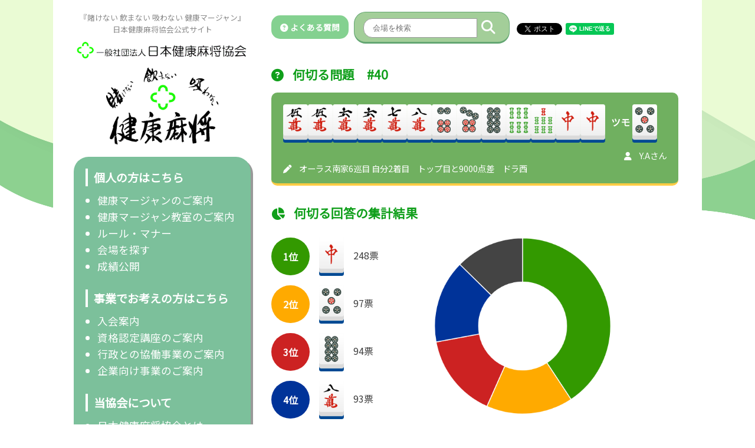

--- FILE ---
content_type: text/html; charset=utf-8
request_url: https://kenko-mahjong.com/nanikiru_answer.php?id=40
body_size: 6306
content:
<html lang="ja">
<head>
	<!-- Google tag (gtag.js) -->
	<script async src="https://www.googletagmanager.com/gtag/js?id=G-STYLS8NFZH"></script>
	<script>
	window.dataLayer = window.dataLayer || [];
	function gtag(){dataLayer.push(arguments);}
	gtag('js', new Date());

	gtag('config', 'G-STYLS8NFZH');
	</script>
	<meta charset="UTF-8"> 
	<meta name="viewport" content="width=device-width,initial-scale=1">
	<meta http-equiv="Content-Type" content="text/html; charset=UTF-8">
	<meta http-equiv="Content-Script-Type" content="text/javascript">
	<meta http-equiv="Content-Style-Type" content="text/css">
    <link rel="stylesheet" href="style.css?20260118204047" type="text/css">
	<!--<link rel="stylesheet" href="https://use.fontawesome.com/releases/v5.1.0/css/all.css" integrity="sha384-lKuwvrZot6UHsBSfcMvOkWwlCMgc0TaWr+30HWe3a4ltaBwTZhyTEggF5tJv8tbt" crossorigin="anonymous">-->
	<!--<script src="https://kit.fontawesome.com/cee207d380.js" crossorigin="anonymous"></script>-->
	<link rel="stylesheet" href="https://kenko-mahjong.com/lib/font/css/all.css">

	<!--<script src="https://ajax.googleapis.com/ajax/libs/jquery/3.4.1/jquery.min.js"></script>-->
	<link rel="stylesheet" href="https://cdnjs.cloudflare.com/ajax/libs/jQuery-Validation-Engine/2.6.4/validationEngine.jquery.min.css" type="text/css"/>
	<script src="https://cdnjs.cloudflare.com/ajax/libs/jQuery-Validation-Engine/2.6.4/jquery-1.8.2.min.js" type="text/javascript"></script>
	<script src="https://cdnjs.cloudflare.com/ajax/libs/jQuery-Validation-Engine/2.6.4/languages/jquery.validationEngine-ja.min.js" type="text/javascript" charset="utf-8"></script>
	<script src="https://cdnjs.cloudflare.com/ajax/libs/jQuery-Validation-Engine/2.6.4/jquery.validationEngine.min.js" type="text/javascript" charset="utf-8"></script>

	<link href="https://cdnjs.cloudflare.com/ajax/libs/lightbox2/2.7.1/css/lightbox.css" rel="stylesheet">
	<script src="https://cdnjs.cloudflare.com/ajax/libs/lightbox2/2.7.1/js/lightbox.min.js" type="text/javascript"></script>

	<script type="text/javascript" src="https://code.jquery.com/ui/1.12.0/jquery-ui.min.js"></script>
	<link rel="stylesheet" href="https://code.jquery.com/ui/1.12.1/themes/base/jquery-ui.css">
	<script src="https://kenko-mahjong.com//lib/colorbox/jquery.colorbox.js"></script>
	<link rel="stylesheet" href="https://kenko-mahjong.com//lib/colorbox/colorbox.css">
	<script src="https://ajaxzip3.github.io/ajaxzip3.js" charset="UTF-8"></script>
	<script type="text/javascript" src="https://kenko-mahjong.com//lib/mosaic/mosaic.js"></script>

	<script src="https://cdnjs.cloudflare.com/ajax/libs/jquery.colorbox/1.6.4/jquery.colorbox-min.js" crossorigin="anonymous"></script>

	<link rel="stylesheet" type="text/css" href="https://cdnjs.cloudflare.com/ajax/libs/slick-carousel/1.8.1/slick.min.css"/>
	<link rel="stylesheet" type="text/css" href="https://cdnjs.cloudflare.com/ajax/libs/slick-carousel/1.8.1/slick-theme.min.css"/>
	<script src="https://cdnjs.cloudflare.com/ajax/libs/slick-carousel/1.8.1/slick.min.js"></script>
	<link rel="stylesheet" href="https://cdnjs.cloudflare.com/ajax/libs/animate.css/3.5.2/animate.min.css">

	<link href="https://fonts.googleapis.com/css?family=Noto+Sans+JP" rel="stylesheet">

	<meta property="og:type" content="article"/>
	<meta property="og:url" content="https://kenko-mahjong.com/" />
	<meta property="og:image" content="https://kenko-mahjong.com/images/main.jpg" />
	<meta property="og:locale" content="ja_JP" />
	<meta property="og:site_name" content="日本健康麻将協会 | 賭けない 飲まない 吸わない 健康マージャン">
	<link rel="shortcut icon" href="https://kenko-mahjong.com/favicon.ico">
	<link rel="dns-prefetch" href="https://kenko-mahjong.com/" />

	<title>何切る問題　#40 | 日本健康麻将協会</title>
	<meta name="title" content="何切る問題　#40 | 日本健康麻将協会">
	<meta name="twitter:card" content="summary">
	<meta name="twitter:image" content="https://kenko-mahjong.com/images/main.jpg">

	<div id="fb-root"></div>
	<script>(function(d, s, id) {
	var js, fjs = d.getElementsByTagName(s)[0];
	if (d.getElementById(id)) return;
	js = d.createElement(s); js.id = id;
	js.src = "//connect.facebook.net/ja_JP/sdk.js#xfbml=1&version=v2.10";
	fjs.parentNode.insertBefore(js, fjs);
	}(document, 'script', 'facebook-jssdk'));</script>

	<!-- Global site tag (gtag.js) - Google Analytics -->
	<!--
	<script async src="https://www.googletagmanager.com/gtag/js?id=UA-99297466-7"></script>
	<script>
	window.dataLayer = window.dataLayer || [];
	function gtag(){dataLayer.push(arguments);}
	gtag('js', new Date());

	gtag('config', 'UA-99297466-7');
	</script>
	-->
</head>

<!-- ダイアログ -->
<style>
.ui-dialog .ui-dialog-titlebar-close {
	display: none;
}
.ui-dialog .ui-dialog-content {
	font-weight: normal;
	min-height: 60px !important;
	line-height: 1.6;
}
.ui-dialog .ui-dialog-buttonpane button {
	width: 80px;
	padding: 7px;
}
.ui-dialog .ui-dialog-buttonpane {
	padding: 0.3em;
}
</style>
<div id='dialog' style='display:none;'>
  <div class='dialog_message mt10 mb10'></div>
</div>

<script>
$(document).on('ready', function() {
	$('a[href^="#"]').click(function(){
	var speed = 400,
		href = $(this).attr("href"),
		target = $(href === "#" || href === "" ? 'html' : href),
		position = target.offset().top;
	$("html, body").animate({scrollTop:position}, speed, "swing");
	return false;
	});
});
</script>

<body>
	<img class="bg" src="https://kenko-mahjong.com/images/bg.png" />

	<style>
.img_nanikiru {
    cursor: default;
}
.img_nanikiru:hover {
	transform: none;
}
</style>

<div class="wrap">
    <div class="menu_pc">
    <strong class="site_description">
    『賭けない 飲まない 吸わない 健康マージャン』<br>
    日本健康麻将協会公式サイト<br>
    <h1><a href="https://kenko-mahjong.com/"><img src="https://kenko-mahjong.com/images/logo.gif" alt="日本健康麻将協会" /></a></h1>
    </strong>

    <a href="https://kenko-mahjong.com/"><img class="img_main" src="https://kenko-mahjong.com/images/main.png" alt="日本健康麻将協会 『賭けない 飲まない 吸わない 健康マージャン』" /></a>

    <div class="box_menu_pc">
        <h2>個人の方はこちら</h2>
        <ul>
            <li><a href="https://kenko-mahjong.com/about.php">健康マージャンのご案内</a></li>
            <li><a href="https://kenko-mahjong.com/about_class.php">健康マージャン教室のご案内</a></li>
            <li><a href="https://kenko-mahjong.com/rule_manner.php">ルール・マナー</a></li>
            <li><a href="https://kenko-mahjong.com/search.php">会場を探す</a></li>
            <li><a href="http://kenko-mahjong.jp/admin" target="_blank">成績公開</a></li>
        </ul>
        <h2>事業でお考えの方はこちら</h2>
        <ul>
            <li><a href="https://kenko-mahjong.com/nyuukai.php">入会案内</a></li>
            <li><a href="https://kenko-mahjong.com/kouza.php">資格認定講座のご案内</a></li>
            <li><a href="https://kenko-mahjong.com/kyodo.php">行政との協働事業のご案内</a></li>
            <li><a href="https://kenko-mahjong.com/kigyo.php">企業向け事業のご案内</a></li>
        </ul>
        <h2>当協会について</h2>
        <ul>
            <li><a href="https://kenko-mahjong.com/kyoukai.php">日本健康麻将協会とは</a></li>
            <li><a href="https://kenko-mahjong.com/kyoukai.php#kyoukai_dantai">団体概要</a></li>
            <li><a href="https://kenko-mahjong.com/kyoukai.php#kyoukai_kensyo">憲章</a></li>
            <li><a href="https://kenko-mahjong.com/kyoukai.php#kyoukai_rekishi">健康麻将とその歴史</a></li>
            <li><a href="https://kenko-mahjong.com/kyoukai.php#kyoukai_katudou">活動内容</a></li>
            <li><a href="https://kenko-mahjong.com/kyoukai.php#kyoukai_teikei">提携団体</a></li>
        </ul>

        <div class="center">
            <div class="menu_pc_bottom">
                <a href="https://kenko-mahjong.com/contact.php">
                <img src="https://kenko-mahjong.com/images/menu_contact.png" />
                <p>お問い合わせ</p>
                </a>
            </div>
            <div class="menu_pc_bottom">
                <a href="https://kenko-mahjong.com/qa.php">
                <img src="https://kenko-mahjong.com/images/menu_qa.png" />
                <p>よくある質問</p>
                </a>
            </div>
        </div>
    </div>


</div>

<div class="menu_sp">
    <div class="btn_menu_sp menu_open"><i class="fa-solid fa-bars"></i></div>

    <strong class="site_description" style="padding-top: 10px;">
    『賭けない 飲まない 吸わない 健康マージャン』<br>
    日本健康麻将協会公式サイト<br>
    <h1><a href="https://kenko-mahjong.com/"><img src="https://kenko-mahjong.com/images/logo.gif" alt="日本健康麻将協会" /></a></h1>
    </strong>

    <div class="fix_menu_sp" style="display: none;">
        <div class="btn_menu_sp menu_close"><i class="fa-solid fa-xmark"></i></div>

        <form method="get" style="display: inline-block;" action="search.php">
        <div class="box_search">
        <input type="text" name="word" placeholder="会場を検索" value="" />
        <button><i class="fas fa-search"></i></button>
        </div>
        </form>

        <div class="box_menu_sp">

            <a href="" class="link_menu_sp" data-menu="menu_sp_kojin">個人の方はこちら</a>
            <div class="menu_sp_sub menu_sp_kojin">
            <ul>
                <li><a href="https://kenko-mahjong.com/about.php">健康マージャンのご案内</a></li>
                <li><a href="https://kenko-mahjong.com/about_class.php">健康マージャン教室のご案内</a></li>
                <li><a href="https://kenko-mahjong.com/rule_manner.php">ルール・マナー</a></li>
                <li><a href="https://kenko-mahjong.com/search.php">会場を探す</a></li>
                <li><a href="http://kenko-mahjong.jp/admin" target="_blank">成績公開</a></li>
            </ul>
            </div>

            <a href="" class="link_menu_sp" data-menu="menu_sp_jigyou">事業でお考えの方はこちら</a>
            <div class="menu_sp_sub menu_sp_jigyou">
            <ul>
                <li><a href="https://kenko-mahjong.com/nyuukai.php">入会案内</a></li>
                <li><a href="https://kenko-mahjong.com/kouza.php">資格認定講座のご案内</a></li>
                <li><a href="https://kenko-mahjong.com/kyodo.php">行政との協働事業のご案内</a></li>
                <li><a href="https://kenko-mahjong.com/kigyo.php">企業向け事業のご案内</a></li>
            </ul>
            </div>

            <a href="" class="link_menu_sp" data-menu="menu_sp_kyoukai">当協会について</a>
            <div class="menu_sp_sub menu_sp_kyoukai">
            <ul>
                <li><a href="https://kenko-mahjong.com/kyoukai.php">日本健康麻将協会とは</a></li>
                <li><a href="https://kenko-mahjong.com/kyoukai.php#kyoukai_dantai">団体概要</a></li>
                <li><a href="https://kenko-mahjong.com/kyoukai.php#kyoukai_kensyo">憲章</a></li>
                <li><a href="https://kenko-mahjong.com/kyoukai.php#kyoukai_rekishi">健康麻将とその歴史</a></li>
                <li><a href="https://kenko-mahjong.com/kyoukai.php#kyoukai_katudou">活動内容</a></li>
                <li><a href="https://kenko-mahjong.com/kyoukai.php#kyoukai_teikei">提携団体</a></li>
            </ul>
            </div>

            <!--
            <h2><i class="fa-solid fa-caret-right"></i>個人の方はこちら</h2>
            <ul>
                <li><a href="about.php">健康マージャンのご案内</a></li>
                <li><a href="about_class.php">健康マージャン教室のご案内</a></li>
                <li><a href="rule_manner.php">ルール・マナー</a></li>
                <li><a href="search.php">会場を探す</a></li>
            </ul>
            <h2><i class="fa-solid fa-caret-right"></i>事業でお考えの方はこちら</h2>
            <ul>
                <li><a href="">加盟会場／入会案内</a></li>
                <li><a href="">レッスンプロのご案内</a></li>
                <li><a href="">行政向け共同事業のご案内</a></li>
                <li><a href="">企業向け共同事業のご案内</a></li>
            </ul>
            <h2><i class="fa-solid fa-caret-right"></i>当協会について</h2>
            <ul>
                <li><a href="kyoukai.php">日本健康麻将協会とは</a></li>
                <li><a href="kyoukai.php#kyoukai_dantai">団体概要</a></li>
                <li><a href="kyoukai.php#kyoukai_kensyo">憲章</a></li>
                <li><a href="kyoukai.php#kyoukai_rekishi">健康麻将とその歴史</a></li>
                <li><a href="kyoukai.php#kyoukai_katudou">活動内容</a></li>
                <li><a href="kyoukai.php#kyoukai_teikei">提携団体</a></li>
            </ul>
            -->

            <div class="center mt10">
                <div class="menu_pc_bottom">
                    <a href="https://kenko-mahjong.com/">
                    <img src="https://kenko-mahjong.com/images/menu_home.png" />
                    <p>トップページ</p>
                    </a>
                </div>
                <div class="menu_pc_bottom">
                    <a href="https://kenko-mahjong.com/contact.php">
                    <img src="https://kenko-mahjong.com/images/menu_contact.png" />
                    <p>お問い合わせ</p>
                    </a>
                </div>
                <div class="menu_pc_bottom">
                    <a href="https://kenko-mahjong.com/qa.php">
                    <img src="https://kenko-mahjong.com/images/menu_qa.png" />
                    <p>よくある質問</p>
                    </a>
                </div>
            </div>
        </div>
    </div>

</div>

<script>
$(document).on('ready', function() {
    $('.fix_menu_sp').hide();
    $('.menu_open').on('click', function() {
        $("body").css("overflow-y", "hidden");
        $('.fix_menu_sp').fadeToggle();
        return false;
    });
    $('.menu_close').on('click', function() {
        $("body").css("overflow-y", "overlay");
        $('.fix_menu_sp').fadeToggle();
        return false;
    });

    $('.link_menu_sp').on('click', function() {
        $(".menu_sp_sub").hide();
        var menu = $(this).data().menu;
        $("."+menu).slideToggle();

        return false;
    });
    
});
</script>
    <div class="main">
    <div class="box_top mb20">
    <a href="https://kenko-mahjong.com/qa.php" class="head_qa lnk_button"><i class="fa fa-question-circle" aria-hidden="true"></i>&nbsp;よくある質問</a>

    <form method="get" style="display: inline-block;" action="https://kenko-mahjong.com/search.php">
    <input type="hidden" name="area" value="" />
    <div class="head_search box_search">
        <input type="text" name="word" placeholder="会場を検索" value="" />
        <button><i class="fas fa-search"></i></button>
    </div>
    </form>

    <div class='sns_box' style='margin-top: 0px'><div class="twitter"><a href="https://twitter.com/share" class="twitter-share-button" data-href="http://kenko-mahjong.com/nanikiru_answer.php?id=40" data-count="none" data-via="" data-lang="ja">Tweet</a><script type="text/javascript" charset="utf-8" src="https://platform.twitter.com/widgets.js" async></script></div><div class="line-it-button" data-lang="ja" data-type="share-a" data-url="http://kenko-mahjong.com/nanikiru_answer.php?id=40" style="display: none;"></div>&nbsp;<script src="https://d.line-scdn.net/r/web/social-plugin/js/thirdparty/loader.min.js" async="async" defer="defer"></script><div class="fb-like" style="display: inline-grid; top: 7px;" data-href="http://kenko-mahjong.com/nanikiru_answer.php?id=40" data-layout="button" data-action="like" data-size="small" data-show-faces="true" data-share="false"></div></div>
</div>
    <h1><i class="fa-solid fa-circle-question"></i>&nbsp;何切る問題　#40</h1>

    <div class="box_hiroba mb30">
<div class='mt5 mb10'><img src='https://kenko-mahjong.com/img_pai/m5.png' class='img_nanikiru' data-pai='m5' data-qid='40' /><img src='https://kenko-mahjong.com/img_pai/m5.png' class='img_nanikiru' data-pai='m5' data-qid='40' /><img src='https://kenko-mahjong.com/img_pai/m6.png' class='img_nanikiru' data-pai='m6' data-qid='40' /><img src='https://kenko-mahjong.com/img_pai/m6.png' class='img_nanikiru' data-pai='m6' data-qid='40' /><img src='https://kenko-mahjong.com/img_pai/m7.png' class='img_nanikiru' data-pai='m7' data-qid='40' /><img src='https://kenko-mahjong.com/img_pai/m8.png' class='img_nanikiru' data-pai='m8' data-qid='40' /><img src='https://kenko-mahjong.com/img_pai/p6.png' class='img_nanikiru' data-pai='p6' data-qid='40' /><img src='https://kenko-mahjong.com/img_pai/p7.png' class='img_nanikiru' data-pai='p7' data-qid='40' /><img src='https://kenko-mahjong.com/img_pai/p8.png' class='img_nanikiru' data-pai='p8' data-qid='40' /><img src='https://kenko-mahjong.com/img_pai/s6.png' class='img_nanikiru' data-pai='s6' data-qid='40' /><img src='https://kenko-mahjong.com/img_pai/s7.png' class='img_nanikiru' data-pai='s7' data-qid='40' /><img src='https://kenko-mahjong.com/img_pai/z7.png' class='img_nanikiru' data-pai='z7' data-qid='40' /><img src='https://kenko-mahjong.com/img_pai/z7.png' class='img_nanikiru' data-pai='z7' data-qid='40' /><span class='nanikiru_tumo'>ツモ&nbsp;<img src='https://kenko-mahjong.com/img_pai/p5.png' class='img_nanikiru' data-pai='p5' data-qid='40' /></span></div><div class='right small normal'><i class='fa-solid fa-user'></i>&nbsp;Y.Aさん</div><div class='small normal lh15'><i class='fa-solid fa-pen'></i>&nbsp;オーラス南家6巡目 自分2着目　トップ目と9000点差　ドラ西</div>    </div>

    <h2 class="mb25"><i class="fa-solid fa-chart-pie"></i>&nbsp;何切る回答の集計結果</h2>
<div class='nanikiru_answer_l'><p class='nanikiru_ranking'><span id='nanikiru_rank1' class='nanikiru_rank'>1位</span>　<img src='https://kenko-mahjong.com/img_pai/z7.png' class='img_nanikiru img_nanikiru_answer' data-pai='z7' />　248票</p><p class='nanikiru_ranking'><span id='nanikiru_rank2' class='nanikiru_rank'>2位</span>　<img src='https://kenko-mahjong.com/img_pai/p5.png' class='img_nanikiru img_nanikiru_answer' data-pai='p5' />　97票</p><p class='nanikiru_ranking'><span id='nanikiru_rank3' class='nanikiru_rank'>3位</span>　<img src='https://kenko-mahjong.com/img_pai/p8.png' class='img_nanikiru img_nanikiru_answer' data-pai='p8' />　94票</p><p class='nanikiru_ranking'><span id='nanikiru_rank4' class='nanikiru_rank'>4位</span>　<img src='https://kenko-mahjong.com/img_pai/m8.png' class='img_nanikiru img_nanikiru_answer' data-pai='m8' />　93票</p><p class='nanikiru_ranking'><span id='nanikiru_rank5' class='nanikiru_rank'>5位</span>　<img src='https://kenko-mahjong.com/img_pai/m5.png' class='img_nanikiru img_nanikiru_answer' data-pai='m5' />　77票</p></div><div class='nanikiru_answer_r'><canvas id='result' width='320px' height='320px'></canvas></div>

    <p class="center large"><a href="nanikiru.php"><i class="fa-solid fa-caret-right"></i>&nbsp;何切る問題に戻る</a></p>

</div>
    </div>



    </div>
</div>

<div class="box_banner">
<ul><li><a href='https://www.sasaki-mj.co.jp/' class='banner' data-banner_id='8' target='_blank'><img src='https://kenko-mahjong.com/img_banner/fix/22971299ede1874ddefba30eaf4d8bbdcf668a30.jpg' alt='ささき商事' /></a></li><li><a href='https://jan39.com' class='banner' data-banner_id='6' target='_blank'><img src='https://kenko-mahjong.com/img_banner/fix/cde6223a0787f18ef22375f0e90ae3dd6e4bc660.jpg' alt='雀サクッ' /></a></li><li><img src='https://kenko-mahjong.com/images/nobanner.png' alt='広告募集中' /></a></li></ul></div>

<!--
<div class="box_banner">
    <a class="child" href=""><img src="img_banner/top/banner.png" /></a>
    <a class="child" href=""><img src="img_banner/top/nobanner.png" /></a>
    <a class="child" href=""><img src="img_banner/top/nobanner.png" /></a>
    <a class="child" href=""><img src="img_banner/top/nobanner.png" /></a>
    <a class="child" href=""><img src="img_banner/top/nobanner.png" /></a>

    <a class="child" href=""><img src="img_banner/top/nobanner.png" /></a>
    <a class="child" href=""><img src="img_banner/top/nobanner.png" /></a>
    <a class="child" href=""><img src="img_banner/top/nobanner.png" /></a>
    <a class="child" href=""><img src="img_banner/top/nobanner.png" /></a>
    <a class="child" href=""><img src="img_banner/top/nobanner.png" /></a>
</div>
-->

<footer>
    <a href="" class="pagetop">
        <i class="fas fa-angle-double-up"></i>
        <span>TOP</span>
    </a>

    <div class="wrap">
        <div class="child">
            <a href="https://kenko-mahjong.com/"><img class="img_main" src="https://kenko-mahjong.com/images/main.png" alt="日本健康麻将協会 『賭けない 飲まない 吸わない 健康マージャン』" /></a>
        </div>
        <div class="child">
            <p>個人の方</p>
            <ul class="mb20">
                <li><a href="https://kenko-mahjong.com/about.php">健康マージャンのご案内</a></li>
                <li><a href="https://kenko-mahjong.com/about_class.php">健康マージャン教室のご案内</a></li>
                <li><a href="https://kenko-mahjong.com/rule_manner.php">ルール・マナー</a></li>
                <li><a href="https://kenko-mahjong.com/search.php">会場を探す</a></li>
                <li><a href="http://kenko-mahjong.jp/admin" target="_blank">成績公開</a></li>
            </ul>

            <p>事業でお考えの方</p>
            <ul class="mb20">
                <li><a href="https://kenko-mahjong.com/nyuukai.php">入会案内</a></li>
                <li><a href="https://kenko-mahjong.com/kouza.php">資格認定講座のご案内</a></li>
                <li><a href="https://kenko-mahjong.com/kyodo.php">行政との協働事業のご案内</a></li>
                <li><a href="https://kenko-mahjong.com/kigyo.php">企業向け事業のご案内</a></li>
            </ul>
        </div>

        <div class="child">
            <p>当協会について</p>
            <ul class="mb20">
                <li><a href="https://kenko-mahjong.com/kyoukai.php">日本健康麻将協会とは</a></li>
                <li><a href="https://kenko-mahjong.com/kyoukai.php#kyoukai_dantai">団体概要</a></li>
                <li><a href="https://kenko-mahjong.com/kyoukai.php#kyoukai_kensyo">憲章</a></li>
                <li><a href="https://kenko-mahjong.com/kyoukai.php#kyoukai_rekishi">健康麻将とその歴史</a></li>
                <li><a href="https://kenko-mahjong.com/kyoukai.php#kyoukai_katudou">活動内容</a></li>
                <li><a href="https://kenko-mahjong.com/kyoukai.php#kyoukai_teikei">提携団体</a></li>
            </ul>

            <p>お問い合わせ</p>
            <ul class="mb20">
                <li><a href="https://kenko-mahjong.com/contact.php">お問い合わせ</a></li>
                <li><a href="https://kenko-mahjong.com/qa.php">Q&A</a></li>
            </ul>
        </div>

        <div class="child">
            <ul class="mt0 mb20">
                <li><a href="https://kenko-mahjong.com/nenrin.php">ねんりんピック</a></li>
                <li><a href="https://kenko-mahjong.com/kokubunsai.php">国民文化祭</a></li>
                <li><a href="https://kenko-mahjong.com/kokusai.php">国際公式麻将</a></li>
                <li><a href="https://kenko-mahjong.com/kodomo.php">子ども教室</a></li>
                <li><a href="https://kenko-mahjong.com/tenpai.php">点牌教室</a></li>
                <li><a href="https://kenko-mahjong.com/welness.php">ウエルネスマージャン</a></li>
            </ul>

            <ul class="mt0 mb20">
                <li><a href="https://xs340530.xsrv.jp/admin/?ssl=1" target="_blank">成績公開</a></li>
                <li><a href="https://store.shopping.yahoo.co.jp/kenko-mahjong/" target="_blank">ネットショップ</a></li>
            </ul>
        </div>

        <div class="child">
            <ul class="mt0">
                <li><a href="https://kenko-mahjong.com/link.php">リンク集</a></li>
                <li><a href="https://kenko-mahjong.com/sitemap.php">サイトマップ</a></li>
                <li><a href="https://kenko-mahjong.com/privacypolicy.php">プライバシーポリシー</a></li>
                <li><a href="https://kenko-mahjong.com/sitepolicy.php">サイトポリシー</a></li>
            </ul>
        </div>

    </div>
</footer>
<div class="copyright">日本健康麻将協会公式サイト Copyright©JAPAN KENKO-MAHJONG ASSOCIATION. All rights reserved.</div>


<script>
$(function() {
    $(".pagetop").click(function() {
        $('body, html').animate({ scrollTop: 0 }, 500);
        return false;
    });
    $(".banner").click(function() {
        var data = $(this).data();
        $.ajax({
            type: 'POST',
            url: 'https://kenko-mahjong.com/ajax.php',
            timeout: 10000,
            cache: false,
            data: {
              "mode": "set_banner_log",
              "banner_id": data.banner_id,
            },
            dataType: 'json',
          }).done(function(r, s, jqXHR) {
          }).fail(function(jqXHR, s, e) {
            console.log(e);
          }).always(function(d, textStatus, jqXHR_or_errorThrown) {});
    });
});
</script>
</body>
</html>

<script src="https://cdnjs.cloudflare.com/ajax/libs/Chart.js/2.1.4/Chart.min.js"></script>
<script src="https://cdn.jsdelivr.net/npm/chartjs-plugin-datalabels"></script>
<script>
var v1=248;var l1='中';var v2=97;var l2='５筒';var v3=94;var l3='８筒';var v4=93;var l4='八萬';var v5=77;var l5='五萬';var v6=0;var l6='';var ctx = document.getElementById('result').getContext('2d');
var myChart = new Chart(ctx, {
    type: 'doughnut',
    data: {
      labels: [l1, l2, l3, l4, l5],
      datasets: [{
        backgroundColor: [
          "#390",
          "#FA0",
          "#C22",
          "#039",
          "#444",
        ],
        data: [v1,v2,v3,v4,v5]
      }]
    },
    options: {
        responsive: true,
        legend: { display: false },
        plugins: {
            datalabels: {
                color: '#000',
                font: {
                    weight: 'bold',
                    size: 20,
                },
                formatter: (value, ctx) => {
                    let label = ctx.chart.data.labels[ctx.dataIndex];
                    return label + '\n' + value + '%';
                },
            }
        }
    },
    layout: {
        padding: {
            left: 0,
            right: 0,
            top: 0,
            bottom: 0
        }
    }
});
</script>
<style>
.nanikiru_rank {
    color: #fff;
    padding: 20px;
    font-weight: bold;
    vertical-align: middle;
    border-radius: 35px;
}
#nanikiru_rank1 { background: #390; }
#nanikiru_rank2 { background: #FA0; }
#nanikiru_rank3 { background: #C22; }
#nanikiru_rank4 { background: #039; }
#nanikiru_rank5 { background: #444; }
#result {
    width: 300px !important;
    height: 300px !important;
    vertical-align: top;
}
</style>
